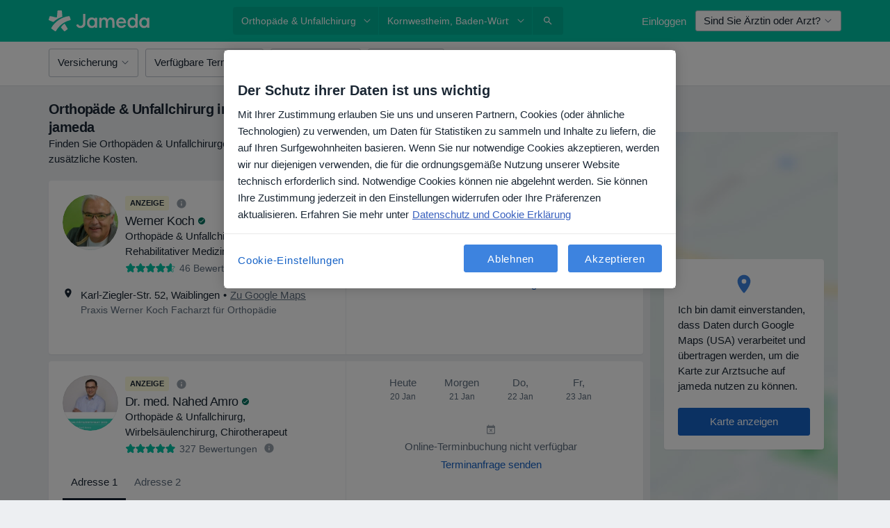

--- FILE ---
content_type: text/javascript; charset=utf-8
request_url: https://platform.docplanner.com/js/CalendarWrapperComponent-v27-chunk-a2186d20.js
body_size: 3245
content:
"use strict";(self.webpackChunkmonolith_app=self.webpackChunkmonolith_app||[]).push([[67679],{55365:function(E,o,t){t.d(o,{N7:function(){return i},OR:function(){return f},aZ:function(){return u},q7:function(){return c}});const i="eec_page_entrance_source",u="enhanced-ecommerce-ga4-flow",c="enhanced-ecommerce-ga4-flow-event",f="EEC_SELECT_ITEM_EVENT"},54954:function(E,o,t){t.d(o,{A:function(){return $}});var i=t(74353),u=t.n(i),c=t(33390),f=t(30625),m=Object.defineProperty,v=Object.getOwnPropertySymbols,C=Object.prototype.hasOwnProperty,O=Object.prototype.propertyIsEnumerable,g=(d,a,r)=>a in d?m(d,a,{enumerable:!0,configurable:!0,writable:!0,value:r}):d[a]=r,A=(d,a)=>{for(var r in a||(a={}))C.call(a,r)&&g(d,r,a[r]);if(v)for(var r of v(a))O.call(a,r)&&g(d,r,a[r]);return d};const y=(0,c.A)();function $(d,a=null,r=null){const{addressId:T,doctorId:D,link:_,start:l,timezoneOffset:I}=d,S=_.includes(y.getBookingAppBookVisitSlotsUrl())?y.getBookingAppBookVisitSlotsUrl():y.getBookingAppBookVisitUrl(),L=I?`${l}${I}`:u()(l).format();(0,f.A)(f.x.OPEN_BOOKING,A({addressId:T,doctorId:D,initialPath:S,startDate:L,serviceId:a},r?{insuranceId:r}:{}))}},73153:function(E,o,t){var i=t(457),u=t(8579),c=t.n(u);c().use(i.Ay);const f=new i.sI;o.A=f},5545:function(E,o,t){var i=t(75128);o.A={computed:{calendarTranslations(){return{messageRangeOverbooked:this.$trans("profile.calendar.range_overbooked"),messageRangeOverbookedBtn:this.$trans("see_next_available_day"),messageStateOverbooked:this.$trans("no_visits"),messageStateOff:this.$trans("profile.facility.calendar.inactive"),nextAvailability:this.$trans("search_next_available_term"),btnShowMoreHours:this.$trans("show_more_hours"),btnShowLessHours:this.$trans("less"),btnMore:this.$trans("more"),btnLess:this.$trans("less"),slots:{slotAvailable:this.$trans("calendar_slot_available"),slotBooked:this.$trans("calendar_slot_booked")},today:(0,i.Z)(this.$trans("today")),tomorrow:(0,i.Z)(this.$trans("tomorrow")),weekdays:[this.$trans("weekday.6"),this.$trans("weekday.0"),this.$trans("weekday.1"),this.$trans("weekday.2"),this.$trans("weekday.3"),this.$trans("weekday.4"),this.$trans("weekday.5")],weekdaysShort:[this.$trans("weekday_short.6"),this.$trans("weekday_short.0"),this.$trans("weekday_short.1"),this.$trans("weekday_short.2"),this.$trans("weekday_short.3"),this.$trans("weekday_short.4"),this.$trans("weekday_short.5")],months:[this.$trans("month.0"),this.$trans("month.1"),this.$trans("month.2"),this.$trans("month.3"),this.$trans("month.4"),this.$trans("month.5"),this.$trans("month.6"),this.$trans("month.7"),this.$trans("month.8"),this.$trans("month.9"),this.$trans("month.10"),this.$trans("month.11")],monthsShort:[this.$trans("month_short.0"),this.$trans("month_short.1"),this.$trans("month_short.2"),this.$trans("month_short.3"),this.$trans("month_short.4"),this.$trans("month_short.5"),this.$trans("month_short.6"),this.$trans("month_short.7"),this.$trans("month_short.8"),this.$trans("month_short.9"),this.$trans("month_short.10"),this.$trans("month_short.11")]}}}}},22351:function(E,o,t){t.d(o,{_:function(){return i},c:function(){return u}});function i(){return()=>Promise.all([t.e(84121),t.e(94288),t.e(39850),t.e(91934)]).then(t.bind(t,31081))}function u(){return{DpCarousel:()=>Promise.all([t.e(84121),t.e(94288),t.e(39850)]).then(t.bind(t,58704)),DpCarouselItem:()=>Promise.all([t.e(84121),t.e(94288),t.e(39850)]).then(t.bind(t,43194))}}},33416:function(E,o){o.A={CALENDAR_ENABLED:"commercial-calendar-enabled",PHONE_AVAILABLE:"commercial-calendar-missing-but-phone-available",CALENDAR_IN_OTHER_LOCATION:"calendar-in-other-location",CALENDAR_MISSING:"missing-calendar",FACILITY_CALENDAR:"facility-calendar"}},73670:function(E,o,t){t.r(o),t.d(o,{default:function(){return w}});var i=function(){var e=this,s=e.$createElement,n=e._self._c||s;return n("dp-calendar",{attrs:{color:e.calendarColor,"end-date":e.periodEndDate,"is-loading":e.isLoadingSoonestAvailablePeriod,"nearest-slot":e.nearestSlot,responsive:e.responsiveValue,rows:Number.parseInt(e.rowsValue),"show-all-slots":e.showAllSlots,slots:e.calendarSlotsItems,state:e.currentState,translations:e.translations},on:{calendarElementClicked:e.calendarElementClicked,loadMoreSlots:e.loadMoreSlots,notify:e.redirect,request:e.openAskCalendarModal,toggleMoreSlots:e.toggleMoreSlots},nativeOn:{click:function(h){return e.calendarClickListener(h)}}})},u=[],c=t(72835),f=t(93810),m=t(2620),v=t(58673),C=t(74353),O=t.n(C),g=t(55365),A=t(3523),y=t(44332),$=t(9552),d=t(54954),a=t(20619),r=t(73153),T=t(5545),D=t(22351),_=t(23797),l=t(33416),I=Object.defineProperty,S=Object.getOwnPropertySymbols,L=Object.prototype.hasOwnProperty,M=Object.prototype.propertyIsEnumerable,N=(e,s,n)=>s in e?I(e,s,{enumerable:!0,configurable:!0,writable:!0,value:n}):e[s]=n,P=(e,s)=>{for(var n in s||(s={}))L.call(s,n)&&N(e,n,s[n]);if(S)for(var n of S(s))M.call(s,n)&&N(e,n,s[n]);return e},R={name:"CalendarWrapper",components:{DpCalendar:(0,D._)()},mixins:[T.A],props:{period:{required:!0,type:Object,validator:e=>{const s=Object.keys(e);return s.includes("startDate")&&s.includes("endDate")}},resultId:{required:!0,type:String},calendarState:{required:!1,type:String,default:m.Dt.off},rowsValue:{required:!1,type:Number,default:4},redirectUrl:{required:!1,type:String,default:""},calendarSlotsItems:{required:!1,type:Array,default:()=>[]},isLoadingStatus:{required:!1,type:Boolean,default:!1},isLoadingSoonestAvailablePeriod:{required:!1,type:Boolean,default:!1},showAllSlots:{required:!1,type:Boolean,default:!1},nearestSlot:{required:!1,type:String,default:""},addressState:{required:!1,type:String,default:""},gaCategory:{required:!1,type:String,default:"NS Doctor Card"},isOnlineOnly:{required:!1,type:Boolean,default:!1},addressId:{required:!1,type:String,default:""},ga4TrackingSearchItemType:{required:!1,type:String,default:""},ga4TrackingEntityType:{required:!1,type:String,default:""}},computed:{responsiveValue(){return{1200:{items:_.zO}}},translations(){let e=this.$trans("search_calendar_missing_b"),s=this.$trans("ask_for_calendar_b");this.addressState===l.A.PHONE_AVAILABLE?s=this.$trans("show_phone"):this.addressState===l.A.CALENDAR_IN_OTHER_LOCATION?(e=this.$trans("no_calendar_in_your_location"),s=this.$trans("check_other_calendars")):this.addressState===l.A.FACILITY_CALENDAR&&(s=this.$trans("show_profile"));const n={messageRangeOverbooked:this.$trans("no_open_slots"),messageRangeOverbookedBtn:this.$trans("see_next_available_day"),messageStateOverbooked:this.$trans("calendar_overbooked_no_terms"),nextAvailability:this.$trans("next_available_day"),btnNotify:this.$trans("notify_me"),messageStateOff:e,btnRequest:s},{calendarTranslations:h}=this;return P(P({},h),n)},newPeriod(){if(this.nearestSlot==="")return this.period;const e=O()(this.nearestSlot).startOf(a.KB),s=e.add(_.zO*2,a.KB),n=O()(s).endOf(a.KB);return{startDate:e,endDate:n}},calendarColor(){return this.isOnlineOnly?f.l_:f.un},currentState(){return this.isLoadingStatus?m.Dt.placeholderFull:this.calendarState},periodEndDate(){return(0,v.Y)(this.period.endDate,a.pZ)}},methods:{toggleMoreSlots(e){const s=e===!0?"Show More":"Show Less";this.pushCalendarGAEvent({action:"Availability Interaction",label:s}),e&&A.A.pushOneTrackingEvent(c.searchItem.setupBooking,{sub_action:"show_more",object_type:"slots",entity_type:this.ga4TrackingEntityType,entity_id:this.resultId,interface_section:"calendar_component",interface_element:"show_more_button",address_id:this.addressId,search_item_type:this.ga4TrackingSearchItemType})},redirect(){window.location.href=this.redirectUrl,(0,y.A)(g.OR,document,{entityId:this.resultId})},openAskCalendarModal(){if(this.addressState===l.A.FACILITY_CALENDAR){this.redirect();return}if(!this.$gateKeeper.hasAccess($.vXP)){this.redirect();return}r.A.open(()=>Promise.all([t.e(84121),t.e(94288),t.e(79870)]).then(t.bind(t,57489)),{gaLabel:"search_results_list"},{ignoreUncaught:!0})},loadMoreSlots(){this.$emit("load-more-slots",this.newPeriod)},calendarClickListener(e){if(!(e.target instanceof Element))return;const s=e.target.closest("[data-controls]");if(s instanceof HTMLElement){const n=s.dataset.controls==="prev"?"Prev slots":"Next slots";this.pushCalendarGAEvent({action:"Availability Interaction",label:n})}if(e.target.closest(".dp-calendar-state-message")){const{calendarState:n,addressState:h}=this;let p="Jump to slots";n===m.Dt.off&&(h===l.A.CALENDAR_IN_OTHER_LOCATION&&(p="show_calendar_addresses"),h===l.A.CALENDAR_MISSING&&(p="ask_for_calendar_b"),h===l.A.FACILITY_CALENDAR&&(p="show_profile")),n===m.Dt.overbooked&&h===l.A.CALENDAR_ENABLED&&(p="notify_me"),h===l.A.PHONE_AVAILABLE&&(p="show_phone"),this.pushCalendarGAEvent({action:"Availability Interaction",label:p})}},calendarElementClicked({element:e,data:s}){if(e==="rangeOverbookedButton"&&A.A.pushOneTrackingEvent(c.searchItem.setupBooking,{sub_action:"navigate_automatically",object_type:"slots",entity_type:this.ga4TrackingEntityType,entity_id:this.resultId,interface_section:"calendar_component",interface_element:"jump_to_slots_button",address_id:this.addressId,search_item_type:this.ga4TrackingSearchItemType}),e===m.XR.carouselControlButton){const h=s==="next"?"navigate_forward":"navigate_backward",p=s==="next"?"show_next_button":"show_prev_button";A.A.pushOneTrackingEvent(c.searchItem.setupBooking,{sub_action:h,object_type:"slots",entity_type:this.ga4TrackingEntityType,entity_id:this.resultId,interface_section:"calendar_component",interface_element:p,address_id:this.addressId,search_item_type:this.ga4TrackingSearchItemType})}if(e!==m.XR.slot)return;A.A.pushOneTrackingEvent(c.searchItem.setupBooking,{sub_action:"pick_slot",object_type:"slots",entity_type:this.ga4TrackingEntityType,entity_id:this.resultId,interface_section:"calendar_component",interface_element:"slot",address_id:this.addressId,search_item_type:this.ga4TrackingSearchItemType}),(0,y.A)(g.OR,document,{entityId:this.resultId}),(0,y.A)(g.q7,window,{resultId:this.resultId});const{link:n}=s;!n||(this.pushCalendarGAEvent({action:"Availability click",label:"Slot"}),(0,d.A)(s))},pushCalendarGAEvent(e){this.$gtm.pushEvent(P({category:this.gaCategory,interaction:!1},e))}}},B=R,b=t(14486),k=(0,b.A)(B,i,u,!1,null,null,null),w=k.exports}}]);
